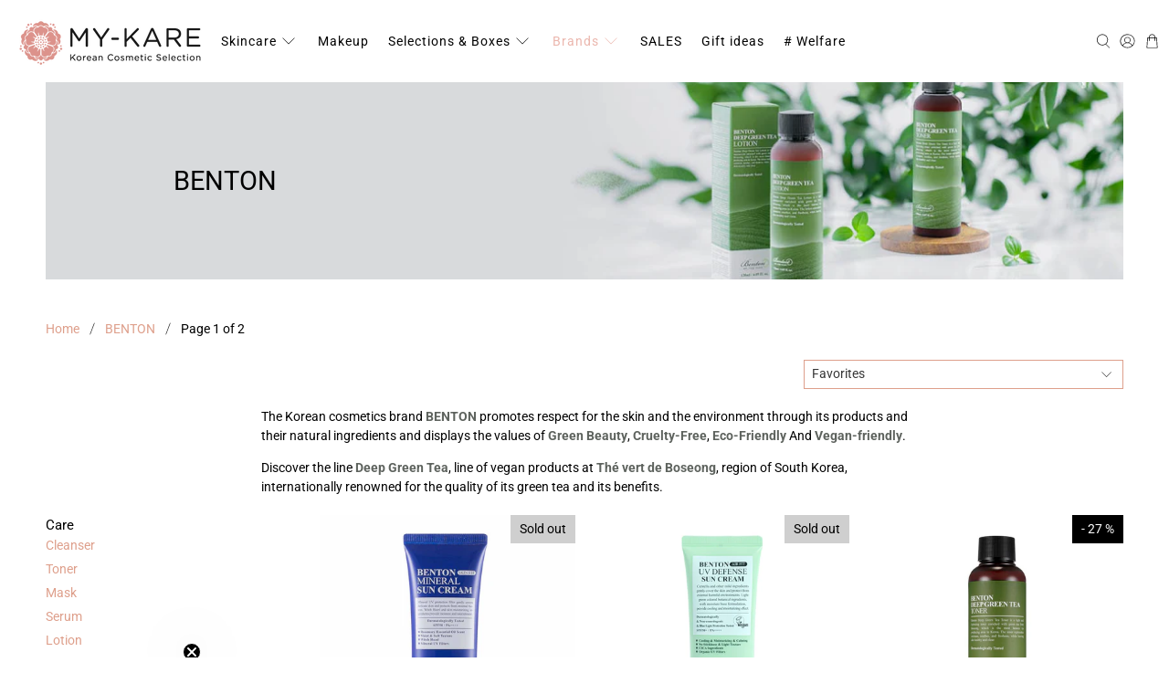

--- FILE ---
content_type: text/javascript
request_url: https://my-kare.com/cdn/shop/t/66/assets/custom.js?v=48153043179566941321716739854
body_size: -619
content:
function setupCollapsibleBlocks(descriptionIndex){const collapsibleList=document.getElementsByClassName("collapsible");Array.from(collapsibleList).forEach((item,index)=>{item.querySelector(".collapsible-header").addEventListener("click",toggleCollapse),index!=descriptionIndex&&item.querySelector(".collapsible-body").classList.add("collapse")})}function toggleCollapse(evt){const pElement=evt.currentTarget.parentNode.querySelector(".collapsible-body");toggleDisplay(pElement)}function toggleDisplay(element){element.classList.contains("collapse")?(element.classList.remove("collapse"),element.classList.add("expand")):(element.classList.add("collapse"),element.classList.remove("expand"))}function expandExternalBlock(evt){const pElement=document.getElementById("externalBlock");console.log(pElement),toggleDisplay(pElement)}setupCollapsibleBlocks(1);
//# sourceMappingURL=/cdn/shop/t/66/assets/custom.js.map?v=48153043179566941321716739854
